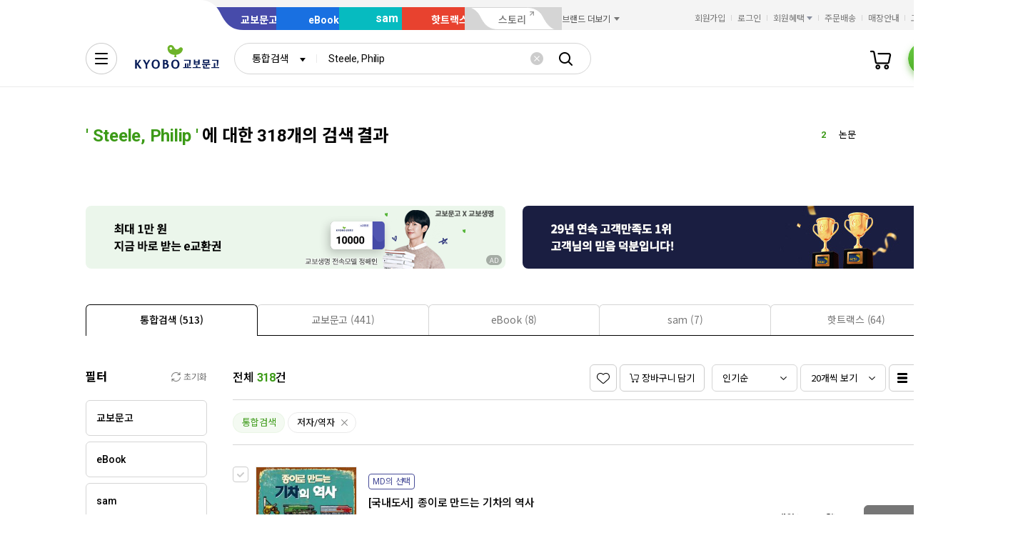

--- FILE ---
content_type: application/javascript
request_url: https://search.kyobobook.co.kr/srp/api/v1/search/autocomplete/rise?callback=searchAutoRise&sex=0&age=0&gubun=P&_=1766271085235
body_size: 560
content:
searchAutoRise({"data":{"returnCode":1,"totalSize":48,"realSize":10,"errorMessage":null,"resultDocuments":[{"keywords":"다이어리","reg_DATE":"2025. 12. 21. 07:00","diff":"0","rank":"1","dq_ID":"P_0_0_1_25122107"},{"keywords":"논문","reg_DATE":"2025. 12. 21. 07:00","diff":"0","rank":"2","dq_ID":"P_0_0_2_25122107"},{"keywords":"토익","reg_DATE":"2025. 12. 21. 07:00","diff":"0","rank":"3","dq_ID":"P_0_0_3_25122107"},{"keywords":"북커버","reg_DATE":"2025. 12. 21. 07:00","diff":"0","rank":"4","dq_ID":"P_0_0_4_25122107"},{"keywords":"PYTHON","reg_DATE":"2025. 12. 21. 07:00","diff":"1","rank":"5","dq_ID":"P_0_0_5_25122107"},{"keywords":"CIDO GRAPHICS","reg_DATE":"2025. 12. 21. 07:00","diff":"-1","rank":"6","dq_ID":"P_0_0_6_25122107"},{"keywords":"탁상달력","reg_DATE":"2025. 12. 21. 07:00","diff":"1","rank":"7","dq_ID":"P_0_0_7_25122107"},{"keywords":"검은기적","reg_DATE":"2025. 12. 21. 07:00","diff":"1","rank":"8","dq_ID":"P_0_0_8_25122107"},{"keywords":"AI","reg_DATE":"2025. 12. 21. 07:00","diff":"1","rank":"9","dq_ID":"P_0_0_9_25122107"},{"keywords":"달력","reg_DATE":"2025. 12. 21. 07:00","diff":"-3","rank":"10","dq_ID":"P_0_0_10_25122107"}]},"resultCode":"200","resultMessage":"Search Success","detailMessage":"자동완성 급등검색어 검색 결과를 가져왔습니다."});

--- FILE ---
content_type: application/javascript;charset=UTF-8
request_url: https://issuer.eigene.io/guid?callback=jsonp_81c4u7q2sjiayuv
body_size: 121
content:
/**/jsonp_81c4u7q2sjiayuv({"EG_GUID":"19615fb7-2861-493f-9af4-391c8d499059"});

--- FILE ---
content_type: application/javascript
request_url: https://contents.kyobobook.co.kr/resources/lib/kbb-js/kbb-ui-loader.js?t=202512160936
body_size: 608
content:
(function(e){typeof define=="function"&&define.amd?define(e):e()})(function(){"use strict";const e=[{selector:"#recent-contents",scriptPath:"/resources/lib/kbb-js/kbb.recent-ctt.js"},{selector:"#kbb-site-gnb",scriptPath:"/resources/lib/kbb-js/kbb.site-gnb.js"},{selector:'[data-kbb-ui="share-sns"]',scriptPath:"/resources/lib/kbb-js/kbb.share-sns.js"}];(function(){const s=window.KbbJS;e.forEach(r=>{const{selector:b,scriptPath:i}=r;document.querySelector(b)!=null&&function(u,a=!1,d=!0){var c,n,o;const l=((o=(n=(c=s==null?void 0:s.options)==null?void 0:c.service)==null?void 0:n.cdn)==null?void 0:o.host)??"https://contents.kyobobook.co.kr",f=Date.now(),t=document.createElement("script");t.src=`${l}${u}?t=${f}`,t.async=a,t.defer=d,document.body.appendChild(t)}(i)})})()});
